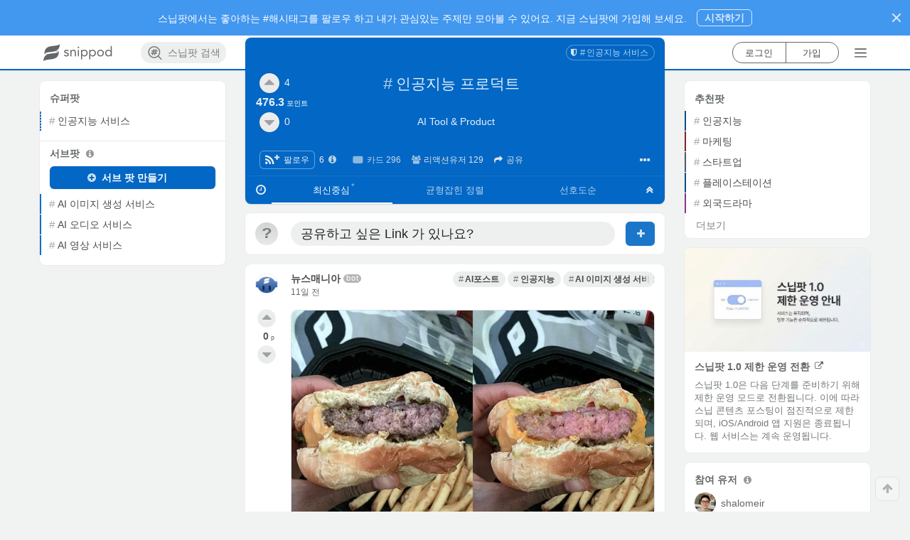

--- FILE ---
content_type: text/html; charset=utf-8
request_url: https://www.snippod.com/mj1t
body_size: 3201
content:
<!doctype html>
<html lang="ko" data-reactroot="" data-reactid="1" data-react-checksum="-286024359"><head data-reactid="2"><title data-react-helmet="true" data-reactid="3">#인공지능 프로덕트 | Snippod </title><meta http-equiv="X-UA-Compatible" content="IE=edge,chrome=1" data-reactid="4"/><meta http-equiv="Content-Security-Policy" content="default-src * data: &#x27;unsafe-inline&#x27; &#x27;unsafe-eval&#x27;; img-src * itms-appss: data: &#x27;self&#x27;" data-reactid="5"/><meta charset="utf-8" data-reactid="6"/><link rel="canonical" href="https://www.snippod.com/mj1t" data-react-helmet="true" data-reactid="7"/><link rel="apple-touch-icon" sizes="57x57" href="https://d35vuyyypfad1y.cloudfront.net/webapp/static/favicon/apple-icon-57x57.png" data-react-helmet="true" data-reactid="8"/><link rel="apple-touch-icon" sizes="60x60" href="https://d35vuyyypfad1y.cloudfront.net/webapp/static/favicon/apple-icon-60x60.png" data-react-helmet="true" data-reactid="9"/><link rel="apple-touch-icon" sizes="72x72" href="https://d35vuyyypfad1y.cloudfront.net/webapp/static/favicon/apple-icon-72x72.png" data-react-helmet="true" data-reactid="10"/><link rel="apple-touch-icon" sizes="76x76" href="https://d35vuyyypfad1y.cloudfront.net/webapp/static/favicon/apple-icon-76x76.png" data-react-helmet="true" data-reactid="11"/><link rel="apple-touch-icon" sizes="114x114" href="https://d35vuyyypfad1y.cloudfront.net/webapp/static/favicon/apple-icon-114x114.png" data-react-helmet="true" data-reactid="12"/><link rel="apple-touch-icon" sizes="120x120" href="https://d35vuyyypfad1y.cloudfront.net/webapp/static/favicon/apple-icon-120x120.png" data-react-helmet="true" data-reactid="13"/><link rel="apple-touch-icon" sizes="144x144" href="https://d35vuyyypfad1y.cloudfront.net/webapp/static/favicon/apple-icon-144x144.png" data-react-helmet="true" data-reactid="14"/><link rel="apple-touch-icon" sizes="152x152" href="https://d35vuyyypfad1y.cloudfront.net/webapp/static/favicon/apple-icon-152x152.png" data-react-helmet="true" data-reactid="15"/><link rel="apple-touch-icon" sizes="180x180" href="https://d35vuyyypfad1y.cloudfront.net/webapp/static/favicon/apple-icon-180x180.png" data-react-helmet="true" data-reactid="16"/><link rel="icon" type="image/png" sizes="192x192" href="https://d35vuyyypfad1y.cloudfront.net/webapp/static/favicon/android-icon-192x192.png" data-react-helmet="true" data-reactid="17"/><link rel="icon" type="image/png" sizes="96x96" href="https://d35vuyyypfad1y.cloudfront.net/webapp/static/favicon/favicon-96x96.png" data-react-helmet="true" data-reactid="18"/><link rel="icon" type="image/png" sizes="32x32" href="https://d35vuyyypfad1y.cloudfront.net/webapp/static/favicon/favicon-32x32.png" data-react-helmet="true" data-reactid="19"/><link rel="icon" type="image/png" sizes="16x16" href="https://d35vuyyypfad1y.cloudfront.net/webapp/static/favicon/favicon-16x16.png" data-react-helmet="true" data-reactid="20"/><link rel="manifest" href="https://www.snippod.com/manifest.json" data-react-helmet="true" data-reactid="21"/><link rel="alternate" href="android-app://com.snippod.hybridapp/https/www.snippod.com/mj1t" data-react-helmet="true" data-reactid="22"/><meta name="viewport" content="width=device-width, initial-scale=1, maximum-scale=1, minimum-scale=1, user-scalable=no, shrink-to-fit=no, viewport-fit=cover" data-react-helmet="true" data-reactid="23"/><meta name="robots" content="all,index,follow" data-check-name="robots1" data-react-helmet="true" data-reactid="24"/><meta name="robots" content="max-snippet:-1, max-image-preview:large" data-check-name="robots2" data-react-helmet="true" data-reactid="25"/><meta name="mobile-web-app-capable" content="yes" data-react-helmet="true" data-reactid="26"/><meta name="apple-itunes-app" content="app-id=1374322862, app-argument=/mj1t" data-react-helmet="true" data-reactid="27"/><meta name="msapplication-TileColor" content="#0c7ad3" data-react-helmet="true" data-reactid="28"/><meta name="msapplication-TileImage" content="/favicon/ms-icon-144x144.png" data-react-helmet="true" data-reactid="29"/><meta name="theme-color" content="#0267C5" data-react-helmet="true" data-reactid="30"/><meta name="keywords" content="인공지능 프로덕트,mj1t,aiproduct,aiapplication,인공지능서비스도구,aitools,인공지능도구,인공지능툴,aitool,인공지능앱서비스,ai도구,ai프로덕트,인공지능프로덕트" data-react-helmet="true" data-reactid="31"/><meta name="description" content="AI Tool &amp; Product" data-react-helmet="true" data-reactid="32"/><meta name="language" content="KO" data-react-helmet="true" data-reactid="33"/><meta name="Classification" content="인공지능 서비스" data-react-helmet="true" data-reactid="34"/><meta property="og:type" content="website" data-react-helmet="true" data-reactid="35"/><meta property="og:title" content="#인공지능 프로덕트 | Snippod" data-react-helmet="true" data-reactid="36"/><meta property="og:description" content="AI Tool &amp; Product" data-react-helmet="true" data-reactid="37"/><meta property="og:image" content="https://d35vuyyypfad1y.cloudfront.net/rest/media/images/topic/mj1t/title_mj1t_y4bhuh7d83nsin5jiwil.png" data-react-helmet="true" data-reactid="38"/><meta property="og:url" content="https://www.snippod.com/mj1t" data-react-helmet="true" data-reactid="39"/><meta property="og:site_name" content="Snippod" data-react-helmet="true" data-reactid="40"/><meta property="og:locale" content="ko_KR" data-react-helmet="true" data-reactid="41"/><meta property="og:locale:alternate" content="ko" data-react-helmet="true" data-reactid="42"/><meta property="og:locale:alternate" content="en" data-react-helmet="true" data-reactid="43"/><meta property="fb:app_id" content="159358771114113" data-react-helmet="true" data-reactid="44"/><meta property="twitter:card" content="summary" data-react-helmet="true" data-reactid="45"/><meta property="twitter:site" content="@thesnippod" data-react-helmet="true" data-reactid="46"/><meta property="twitter:title" content="#인공지능 프로덕트 | Snippod" data-react-helmet="true" data-reactid="47"/><meta property="twitter:description" content="AI Tool &amp; Product" data-react-helmet="true" data-reactid="48"/><meta property="twitter:image" content="https://d35vuyyypfad1y.cloudfront.net/rest/media/images/topic/mj1t/title_mj1t_y4bhuh7d83nsin5jiwil.png" data-react-helmet="true" data-reactid="49"/><meta property="twitter:domain" content="Snippod" data-react-helmet="true" data-reactid="50"/><meta property="al:ios:app_store_id" content="1374322862" data-react-helmet="true" data-reactid="51"/><meta property="al:ios:app_name" content="스닙팟" data-react-helmet="true" data-reactid="52"/><meta property="al:android:package" content="com.snippod.hybridapp" data-react-helmet="true" data-reactid="53"/><meta property="al:android:app_name" content="스닙팟" data-react-helmet="true" data-reactid="54"/><script type="application/ld+json" data-react-helmet="true" data-reactid="55">{
  "@context": "https://schema.org",
  "title": "#인공지능 프로덕트",
  "description": "AI Tool & Product",
  "keywords": "인공지능 프로덕트,mj1t,aiproduct,aiapplication,인공지능서비스도구,aitools,인공지능도구,인공지능툴,aitool,인공지능앱서비스,ai도구,ai프로덕트,인공지능프로덕트",
  "image": [
    "https://d35vuyyypfad1y.cloudfront.net/rest/media/images/topic/mj1t/title_mj1t_y4bhuh7d83nsin5jiwil.png",
    "https://d35vuyyypfad1y.cloudfront.net/webapp/static/images/logos/logoSquareBackgroundColor/square_background_snippodBlue.png"
  ],
  "@type": "BreadcrumbList",
  "additionalType": "DataFeed",
  "name": "#인공지능 프로덕트",
  "url": "https://www.snippod.com/mj1t",
  "itemListElement": [
    {
      "@type": "ListItem",
      "additionalType": "DataFeed",
      "position": 1,
      "name": "#인공지능 서비스",
      "item": "https://www.snippod.com/1y7s",
      "url": "https://www.snippod.com/1y7s"
    },
    {
      "@type": "ListItem",
      "additionalType": "DataFeed",
      "position": 2,
      "name": "#인공지능 프로덕트",
      "item": "https://www.snippod.com/mj1t",
      "url": "https://www.snippod.com/mj1t"
    }
  ]
}</script><link href="https://d35vuyyypfad1y.cloudfront.net/webapp/static/dist/main-73f961b2acbbe16c41e7.css" media="screen, projection" rel="stylesheet" type="text/css" charset="UTF-8" data-reactid="56"/></head><body data-reactid="57"><div id="content" data-reactid="58"></div><script charset="UTF-8" data-reactid="59">window.__data={"routing":{"locationBeforeTransitions":null},"reduxAsyncConnect":{"loaded":false,"loadState":{}},"form":{"commentSnip":{"_asyncValidating":false,"_initialized":false,"_submitting":false,"_submitFailed":false,"body":{}},"login":{"_asyncValidating":false,"_initialized":false,"_submitting":false,"_submitFailed":false}},"burgerMenu":{"isOpen":false},"messages":{"errorMessage":{"errorObject":null},"toastMessage":{"toastObject":null,"toastNum":0,"resetToast":false}},"hybridApps":null,"routesSupporter":{"prevRouteHistory":{"location":null,"routeType":null,"node":null},"currentRouteHistory":{"location":null,"routeType":null},"routeHistories":{"myfeed":{"location":null},"pod":{"location":null,"routeType":null,"node":null},"search":{"location":null},"lastItemType":null,"nodeHistories":[]}},"scrollPositionSupporter":{"scrollPositions":{}},"auth":{"loggedIn":false,"loaded":false,"isAuthLoading":false,"isOnRefreshTokenState":false,"account":null,"socialAuth":{"google":null,"googleResCount":0,"isPromptGoogleOneTap":false},"error":null,"isVerifying":false,"authState":{"lastLoginMethod":null}},"entities":{"accounts":{},"topics":{"root":{"isPropagable":false,"status":"normal","languageCode":0,"ancestors":[],"creator":{"usertopic":null,"uid":"system"},"objectClass":"RootTopic","tid":"root","body":"Snippod Root Topic for Main Page.","cardStyle":{"color":"white","styles":"","textAlign":"center","backgroundImage":null,"backgroundColor":"#0c7ad3","id":1,"cardStyleType":101,"fixCollapsed":true},"isPointable":true,"isRoot":true,"sortingInit":1,"topicType":1,"isReadable":true,"nodeType":1,"title":"Root","sortingDefault":1},"freeboard":{"isPropagable":false,"status":"normal","languageCode":0,"objectClass":"UnspreadTopic","tid":"freeboard","body":null,"cardStyle":{"color":"#FFFFFF","styles":"","textAlign":"center","backgroundImage":null,"backgroundColor":"#007ACC","id":3,"cardStyleType":104,"fixCollapsed":false},"isPointable":true,"isRoot":false,"sortingInit":1,"topicType":10,"isReadable":true,"isUpdatable":true,"isDeletable":false,"nodeType":1,"title":"프리보드","sortingDefault":1},"mj1t":{"tid":"mj1t","topicType":20,"title":"인공지능 프로덕트","body":"AI Tool & Product","cardStyle":{"id":156,"cardStyleType":102,"color":"#FFFFFF","backgroundColor":"#0267C5","textAlign":"center","styles":"","backgroundImage":null,"fixCollapsed":false},"keywordsList":["aiproduct","aiapplication","인공지능서비스도구","aitools","인공지능도구","인공지능툴","aitool","인공지능앱서비스","ai도구","ai프로덕트"],"squareImage":null,"status":"normal","objectClass":"Topic","languageCode":106,"nodeType":1,"upvoteCount":4,"downvoteCount":0,"compPoint":476.3157,"sortingDefault":1,"sortingInit":1,"restriction":null,"headImage":null,"createdAt":"2023-06-30T04:58:00.905675","updatedAt":"2024-06-05T08:10:08.955063","favoriteCount":6,"shareCount":0,"reactionerCount":129,"ancestors":["1y7s"],"alias":["인공지능프로덕트"],"titleImage":"https:\u002F\u002Fd35vuyyypfad1y.cloudfront.net\u002Frest\u002Fmedia\u002Fimages\u002Ftopic\u002Fmj1t\u002Ftitle_mj1t_y4bhuh7d83nsin5jiwil.png","isReadable":true,"isUpdatable":true,"isDeletable":false,"isPropagable":true,"isPointable":true,"isRoot":false},"1y7s":{"tid":"1y7s","topicType":20,"title":"인공지능 서비스","body":"AI 이용\u002F활용 서비스","cardStyle":{"id":113,"cardStyleType":102,"color":"#FFFFFF","backgroundColor":"#0658a5","textAlign":"center","styles":"","backgroundImage":null,"fixCollapsed":false},"status":"normal","objectClass":"UnspreadTopic","languageCode":106,"nodeType":1,"sortingDefault":1,"sortingInit":1,"restriction":null,"isPropagable":false,"isPointable":true,"isRoot":false}},"snips":{},"internalNodes":{},"commentSnips":{},"myAccount":{},"notifications":{},"entitiesCacheTimestamp":null},"accounts":{"upvotersOfTopicBySorting":{},"downvotersOfTopicBySorting":{},"participantsOfTopicBySorting":{},"upvotersOfSnipBySorting":{},"downvotersOfSnipBySorting":{},"participantsOfSnipBySorting":{},"upvotersOfCommentSnipBySorting":{},"downvotersOfCommentSnipBySorting":{},"participantsOfCommentSnipBySorting":{}},"nodes":{"childTopicsOfTopicBySorting":{},"descendantTopicsOfUserTopicBySorting":{},"searchTopics":{},"searchTagTopics":{},"hotTrendTopics":{},"descendantTopicsForFavoriteTopicsTopicBySorting":{},"descendantSnipsOfTopicBySorting":{},"descendantSnipsForFavoritesTopicBySorting":{},"descendantSnipsForFavoriteSnipsTopicBySorting":{},"childCommentSnipsOfSnipBySorting":{}},"notification":{"globalInfos":{"realUnseenCount":0,"unseenCount":0},"getNodesOfNotification":{}},"mainRecommendation":{"recommendationStructure":null,"foldingMeta":null,"followCount":0,"isFetching":false,"isFailed":false},"registerRecommendation":{"recommendationStructure":null,"foldingMeta":null,"followCount":0,"isFetching":false,"isFailed":false},"subRecommendation":{"recommendationStructure":null,"foldingMeta":null,"isFetching":false,"isFailed":false},"cardBanner":{"cardBanners":null,"cardBannerCount":0,"isFetching":false,"isFailed":false,"randomValue":0}};</script><script src="https://d35vuyyypfad1y.cloudfront.net/webapp/static/dist/main.73f961b2acbbe16c41e7.js" charset="UTF-8" data-reactid="60"></script></body></html>

--- FILE ---
content_type: text/html; charset=utf-8
request_url: https://www.google.com/recaptcha/api2/aframe
body_size: 173
content:
<!DOCTYPE HTML><html><head><meta http-equiv="content-type" content="text/html; charset=UTF-8"></head><body><script nonce="gaRfH8Xv8oSQCba2T0K_2g">/** Anti-fraud and anti-abuse applications only. See google.com/recaptcha */ try{var clients={'sodar':'https://pagead2.googlesyndication.com/pagead/sodar?'};window.addEventListener("message",function(a){try{if(a.source===window.parent){var b=JSON.parse(a.data);var c=clients[b['id']];if(c){var d=document.createElement('img');d.src=c+b['params']+'&rc='+(localStorage.getItem("rc::a")?sessionStorage.getItem("rc::b"):"");window.document.body.appendChild(d);sessionStorage.setItem("rc::e",parseInt(sessionStorage.getItem("rc::e")||0)+1);localStorage.setItem("rc::h",'1768534368876');}}}catch(b){}});window.parent.postMessage("_grecaptcha_ready", "*");}catch(b){}</script></body></html>